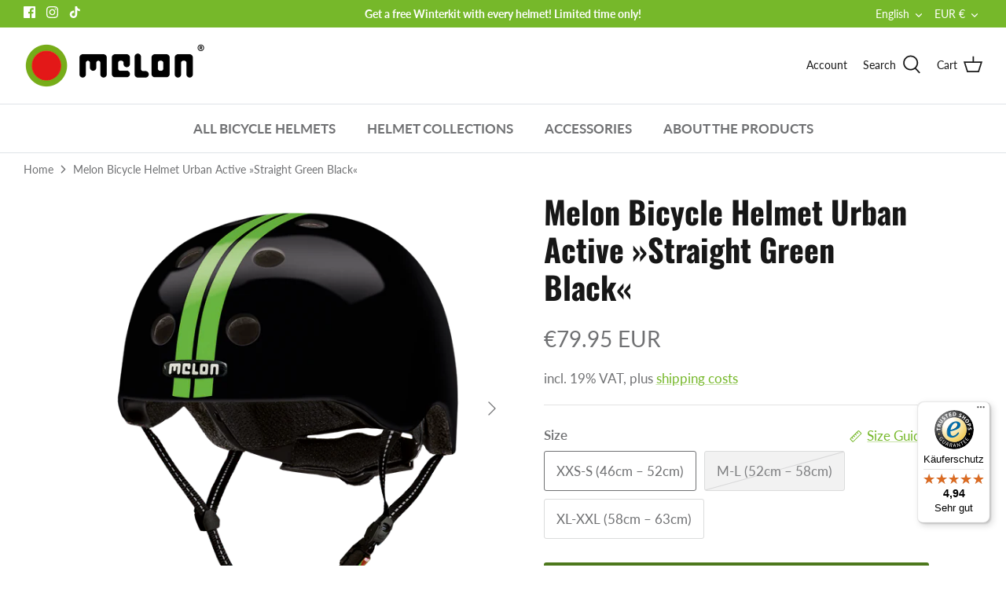

--- FILE ---
content_type: text/javascript
request_url: https://widgets.trustedshops.com/js/X6BFC5B607D068EE8FE8CACB3FB291050.js
body_size: 1400
content:
((e,t)=>{const a={shopInfo:{tsId:"X6BFC5B607D068EE8FE8CACB3FB291050",name:"melon-helmets.com/de",url:"melon-helmets.com/de",language:"de",targetMarket:"DEU",ratingVariant:"WIDGET",eTrustedIds:{accountId:"acc-14e8062f-4e7c-43c8-b32a-e9fe35f9bd6b",channelId:"chl-b3dbfc52-9c98-4b01-bcdb-f72022f0c607"},buyerProtection:{certificateType:"CLASSIC",certificateState:"PRODUCTION",mainProtectionCurrency:"EUR",classicProtectionAmount:100,maxProtectionDuration:30,plusProtectionAmount:2e4,basicProtectionAmount:100,firstCertified:"2023-01-18 08:40:57"},reviewSystem:{rating:{averageRating:4.94,averageRatingCount:50,overallRatingCount:318,distribution:{oneStar:0,twoStars:0,threeStars:0,fourStars:3,fiveStars:47}},reviews:[{average:5,buyerStatement:"Schnelle Lieferung, Helme passen perfekt und haben eine tolle Optik",rawChangeDate:"2026-01-16T14:30:28.000Z",changeDate:"16.1.2026",transactionDate:"6.1.2026"},{average:4,buyerStatement:"Lieferung hat etwas gedauert. Helm fällt eher klein aus.",rawChangeDate:"2026-01-12T09:05:49.000Z",changeDate:"12.1.2026",transactionDate:"2.1.2026"},{average:5,buyerStatement:"Bestellt, versendet, angekommen, ausgepackt, alles bestens (5 von 5)",rawChangeDate:"2025-12-29T09:40:11.000Z",changeDate:"29.12.2025",transactionDate:"11.12.2025"}]},features:["GUARANTEE_RECOG_CLASSIC_INTEGRATION","SHOP_CONSUMER_MEMBERSHIP","DISABLE_REVIEWREQUEST_SENDING","MARS_EVENTS","MARS_REVIEWS","MARS_PUBLIC_QUESTIONNAIRE","MARS_QUESTIONNAIRE"],consentManagementType:"OFF",urls:{profileUrl:"https://www.trustedshops.de/bewertung/info_X6BFC5B607D068EE8FE8CACB3FB291050.html",profileUrlLegalSection:"https://www.trustedshops.de/bewertung/info_X6BFC5B607D068EE8FE8CACB3FB291050.html#legal-info",reviewLegalUrl:"https://help.etrusted.com/hc/de/articles/23970864566162"},contractStartDate:"2019-03-27 00:00:00",shopkeeper:{name:"Melon World GmbH",street:"Rellinghauser Straße 334 F-H",country:"DE",city:"Essen",zip:"45136"},displayVariant:"full",variant:"full",twoLetterCountryCode:"DE"},"process.env":{STAGE:"prod"},externalConfig:{trustbadgeScriptUrl:"https://widgets.trustedshops.com/assets/trustbadge.js",cdnDomain:"widgets.trustedshops.com"},elementIdSuffix:"-98e3dadd90eb493088abdc5597a70810",buildTimestamp:"2026-01-24T05:29:23.317Z",buildStage:"prod"},r=a=>{const{trustbadgeScriptUrl:r}=a.externalConfig;let n=t.querySelector(`script[src="${r}"]`);n&&t.body.removeChild(n),n=t.createElement("script"),n.src=r,n.charset="utf-8",n.setAttribute("data-type","trustbadge-business-logic"),n.onerror=()=>{throw new Error(`The Trustbadge script could not be loaded from ${r}. Have you maybe selected an invalid TSID?`)},n.onload=()=>{e.trustbadge?.load(a)},t.body.appendChild(n)};"complete"===t.readyState?r(a):e.addEventListener("load",(()=>{r(a)}))})(window,document);